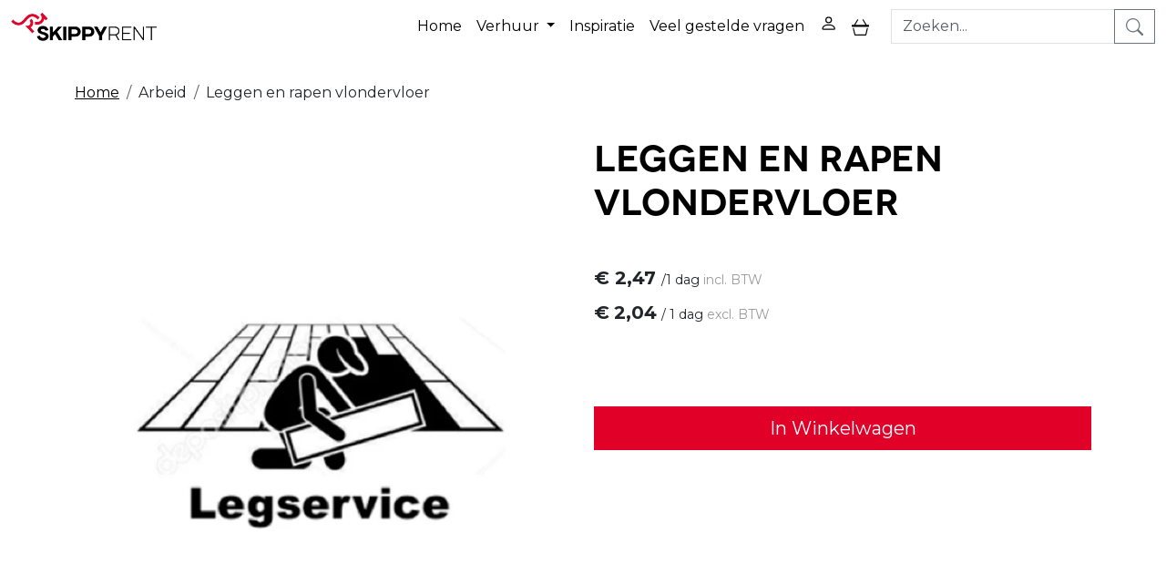

--- FILE ---
content_type: text/html; charset=utf-8
request_url: https://www.skippy-rent.nl/leggen_rapen_vlondervloer
body_size: 13416
content:

<!DOCTYPE html>
<html lang="nl-NL">
<head>
    
    
                        <!-- Google Global Site Tag (gtag.js) -->
                        <script async src ="https://www.googletagmanager.com/gtag/js?id=G-SB1SJNY2KD\" ></script>
                        <script> 
                            window.dataLayer = window.dataLayer || []; 
                            function gtag() { dataLayer.push(arguments); } 
                            gtag('js', new Date()); 
                            gtag('config', 'G-SB1SJNY2KD');  
                        </script>
        <!--
        Powered by Rentpro - Rentpro helpt verhuurbedrijven met het opzetten en optimaliseren van succesvolle webwinkels. Het enige webwinkel pakket dat zich 100% richt op verhuurbedrijven.

        Meer weten? https://www.rentpro.nl

        Rentpro BV
        Industrieweg Oost 21
        6662 NE Elst (Gelderland)

        Bel ons:            024-3592594
        Stuur een email:    michael@rentpro.nl
        -->
    <meta charset="utf-8" />
    <meta name="viewport" content="width=device-width, initial-scale=1">

    <meta name="referrer" content="no-referrer-when-downgrade">
            <title>Skippy-Rent</title>

    


    <link href="/favicon.ico" rel="shortcut icon" type="image/x-icon" />
            <meta name="description" content="" />

    

    <link href="/bundles/css?v=639046281851207154" rel="stylesheet"/>

    <script src="/bundles/modernizr?v=8R7xM-nhh0JS_2m8JnGPueoRmbg_rhRqXSi5KzS7duM1"></script>


        <script src="https://ajax.googleapis.com/ajax/libs/jquery/1.7.1/jquery.min.js?21"></script>

        <script src="https://ajax.googleapis.com/ajax/libs/jquery/3.2.1/jquery.min.js?21"></script>


        <script src="/Scripts/jquery.validate.min.js?21"></script>
        <script src="/Scripts/jquery.validate.unobtrusive.min.js?21"></script>
        <script src="/Scripts/jquery.unobtrusive-ajax.min.js?21"></script>



<link rel="preconnect" href="https://fonts.googleapis.com"><link rel="preconnect" href="https://fonts.gstatic.com" crossorigin><link href="https://fonts.googleapis.com/css2?family=Montserrat:ital,wght@0,100..900;1,100..900&display=swap" rel="stylesheet">






    <link rel="canonical" href="https://www.skippy-rent.nl/leggen_rapen_vlondervloer" />
    <meta property="og:url" content="https://www.skippy-rent.nl/product/2003/leggen-en-rapen-vlondervloer">
    <meta property="og:type" content="product" />
    <meta property="og:title" content="" />
    <meta property="og:description" content="" />
        <meta property="og:image" content="https://www.skippy-rent.nl/Company/_Template/Pictures/Products/600x600/legservice_vlondervloer.jpg" />
    <meta property="og:site_name" content="www.skippy-rent.nl">
    <meta property="article:author" content="Skippy-Rent">
    <meta property="twitter:card" content="summary_large_image">
    <link rel="stylesheet" href="/Content/lightbox/css/lightbox.min.css" type="text/css" media="screen" />
            
    


    
    
</head>

<body class="nay-home rp__path_product" data-bs-spy="none" data-bs-target="#scrollby-navbar-product">
    <div class="rp__wrap">
        






        
            
                                        
<div id="page_header" class="rp__header">
    <nav class="navbar navbar-expand-xl">
        <div class="container-fluid">
            <div class="col-12 col-xl-auto d-flex align-items-center justify-content-center justify-content-xl-start">
                    <button class="navbar-toggler offcanvas-toggler border-0 position-absolute" type="button" data-bs-toggle="offcanvas" data-bs-target="#offcanvasNavbar" aria-controls="offcanvasNavbar">
                        <i class="fa-solid fa-bars bi bi-list ma ma-menu"></i>
                        <span class="visually-hidden">Schakel menu in</span>
                    </button>
                                    <a class="navbar-brand" href=/ aria-label="naar homepage">
                        <picture><source srcset="/Company/_Template/imagesWebP/skippy_new.webp" type="image/webp"
><img src="/Company/_Template/images/skippy_new.png"
 alt="Skippy-Rent Logo"></picture>

                    </a>
                            </div>
            <div class="offcanvas-xl offcanvas-start col-auto" tabindex="-1" id="offcanvasNavbar" aria-labelledby="offcanvasNavbarLabel">
                <div class="offcanvas-header">
                    <button class="navbar-toggler offcanvas-toggler border-0 position-absolute" type="button" data-bs-toggle="offcanvas" data-bs-target="#offcanvasNavbar" aria-controls="offcanvasNavbar">
                        <i class="fa-solid fa-xmark bi bi-x-lg ma ma-close"></i>
                        <span class="visually-hidden">Schakel menu uit</span>
                    </button>
                </div>
                <div class="offcanvas-body">
                    <ul class="navbar-nav align-items-center mb-2 mb-lg-0">
                        <li class="rp__header__search order-lg-1 ms-lg-3 py-3 py-lg-0 rp__hc-search-form">
<form action="/search?SearchOrderBy=Relevance" class="input-group" method="post">                                <input type="search" name="SearchString" class="form-control" aria-label="zoekbalk" placeholder="Zoeken..." onblur="this.placeholder = 'Zoeken...'" onfocus="this.placeholder = ''" />
                                <button type="submit" class="btn btn-outline-secondary border-1" aria-label="zoeken"><i class="fa-solid fa-magnifying-glass bi bi-search ma ma-search" aria-hidden="true"></i></button>
</form>                        </li>
                                <li class="nav-item"><a class="nav-link" href="/?Comparer=System.Collections.Generic.GenericEqualityComparer%601%5BSystem.String%5D&amp;Count=2&amp;Keys=System.Collections.Generic.Dictionary%602%2BKeyCollection%5BSystem.String%2CSystem.Object%5D&amp;Values=System.Collections.Generic.Dictionary%602%2BValueCollection%5BSystem.String%2CSystem.Object%5D">Home</a></li>
                                <li class="nav-item dropdown">
                                        <a class="nav-link dropdown-toggle" href="#" id="navbarDarkDropdownMenuLink" role="button" data-bs-toggle="dropdown" aria-expanded="false">
                                            Verhuur
                                        </a>
                                    <ul class="dropdown-menu" aria-labelledby="navbarDarkDropdownMenuLink">
                                            <li>
                                                <a class="dropdown-item" href="/tenten_huren">
                                                    Tenten
                                                </a>
                                            </li>
                                            <li>
                                                <a class="dropdown-item" href="/meubulair_inrichting">
                                                    Meubilair, inrichting en linnen
                                                </a>
                                            </li>
                                            <li>
                                                <a class="dropdown-item" href="/klimaatbeheersing_verwarming_huren">
                                                    Klimaatbeheersing 
                                                </a>
                                            </li>
                                            <li>
                                                <a class="dropdown-item" href="/verlichting_beeld_geluid">
                                                    Verlichting, beeld en geluid
                                                </a>
                                            </li>
                                            <li>
                                                <a class="dropdown-item" href="/glaswerk_servies">
                                                    Glaswerk, servies en bestek
                                                </a>
                                            </li>
                                            <li>
                                                <a class="dropdown-item" href="/horeca_en_keuken">
                                                    Horeca en keuken
                                                </a>
                                            </li>
                                            <li>
                                                <a class="dropdown-item" href="/event_materiaal">
                                                    Event materiaal
                                                </a>
                                            </li>
                                            <li>
                                                <a class="dropdown-item" href="/entree_garderobe_afzetmateriaal">
                                                    Entree, garderobe en afzetmateriaal
                                                </a>
                                            </li>
                                            <li>
                                                <a class="dropdown-item" href="/springkussens_huren">
                                                    Springkussens
                                                </a>
                                            </li>
                                            <li>
                                                <a class="dropdown-item" href="/stormbaan_attractie">
                                                    Attracties en stormbanen
                                                </a>
                                            </li>
                                            <li>
                                                <a class="dropdown-item" href="/funfood_huren">
                                                    Funfood 
                                                </a>
                                            </li>
                                            <li>
                                                <a class="dropdown-item" href="/opblaasfiguren_en_blikvangers">
                                                    Opblaasfiguren en blikvangers
                                                </a>
                                            </li>
                                            <li>
                                                <a class="dropdown-item" href="/kramen_parasols">
                                                    Kramen en parasols
                                                </a>
                                            </li>
                                            <li>
                                                <a class="dropdown-item" href="/winterproducten_huren">
                                                    Winterproducten
                                                </a>
                                            </li>
                                            <li>
                                                <a class="dropdown-item" href="/bruiloft_materialen">
                                                    Bruiloft materialen
                                                </a>
                                            </li>
                                            <li>
                                                <a class="dropdown-item" href="/sport_spel">
                                                    Sport en spel 
                                                </a>
                                            </li>
                                    </ul>
                                </li>
                                <li class="nav-item"><a class="nav-link" href="/blog?Comparer=System.Collections.Generic.GenericEqualityComparer%601%5BSystem.String%5D&amp;Count=2&amp;Keys=System.Collections.Generic.Dictionary%602%2BKeyCollection%5BSystem.String%2CSystem.Object%5D&amp;Values=System.Collections.Generic.Dictionary%602%2BValueCollection%5BSystem.String%2CSystem.Object%5D">Inspiratie</a></li>
                                <li class="nav-item"><a class="nav-link" href="https://offerte.skippy-rent.nl/veelgestelde_vragen">Veel gestelde vragen</a></li>
                                                    <li class="nav-item">
                                <a class="nav-link" href="/account/login">
                                    <i class="d-none d-lg-inline-block fa-solid fa-user-circle bi bi-person ma ma-person"></i>
                                    <span class="d-inline-block d-lg-none">Mijn account</span>
                                    <span class="visually-hidden">ga naar login pagina</span>
                                </a>
                            </li>
                        <li class="nav-item">

                            <a class="nav-link d-flex align-items-center gap-2" href="/shoppingcart/shopcart"
                                                              aria-label="toggle mobiele menu">
                                        <i class="d-none d-lg-inline-block fa-solid fa-shopping-cart bi bi-basket3 ma ma-shopping_cart"></i>
                                        <span class="d-inline-block d-lg-none">Winkelwagen</span>
                                        <span class="visually-hidden">ga naar winkelwagen pagina</span>
                            </a>
                        </li>
                    </ul>
                </div>
            </div>
        </div>
    </nav>
</div>                                                                                                                                                                                                            <main id="page_content" class="rp__content">
                                <div class="container">
                                                <div class="rp__content__nav row">
                                    <div class="col rp__content-crumb my-3">
        <nav class="rp__nav-crumb" aria-label="breadcrumb">
            <ul class="breadcrumb m-0 p-0">
                                <li class="breadcrumb-item"><a href="/">Home</a></li>
                            <li class="breadcrumb-item" aira-current="page"><span>Arbeid</span></li>
                            <li class="breadcrumb-item" aira-current="page"><span>Leggen en rapen vlondervloer</span></li>

            </ul>
        </nav>

                                    </div>
                            </div>
                    
                    <div class="rp__main row g-4">
                        <div id="modal-loader" class="modal-loader text-center mb-4" style="display: none">
                            <div class="d-flex flex-center h-100">
                                <i class="fa-solid fa-spinner bi bi-arrow-clockwise ma ma-progress loading" aria-hidden="true"></i>
                                <span>Een moment geduld...</span>
                            </div>
                        </div>


                        <section class="rp__main-content col">
                            


<script>gtag("event", "view_item", {"currency":"EUR","value":"2.47","items":[{"item_id":"2003","item_name":"Leggen en rapen vlondervloer","currency":"EUR","item_category":"Arbeid","price":"2.47"}]});</script>
    <script type="application/ld+json">
        {
  "@context": "https://schema.org/",
  "@type": "Product",
  "id": "https://www.skippy-rent.nl/leggen_rapen_vlondervloer",
  "name": "Leggen en rapen vlondervloer",
  "image": "https://www.skippy-rent.nl/Company/_Template/Pictures/Products/600x600/legservice_vlondervloer.jpg",
  "sku": "2003",
  "description": "",
  "offers": {
    "@type": "Offer",
    "url": "https://www.skippy-rent.nl/leggen_rapen_vlondervloer",
    "priceCurrency": "EUR",
    "price": "2.47",
    "priceValidUntil": "2027-01-21",
    "itemCondition": "UsedCondition",
    "availability": "https://schema.org/InStock",
    "seller": {
      "@type": "Organization",
      "id": "https://www.skippy-rent.nl/#localbusiness",
      "name": "Skippy-Rent"
    }
  }
}
    </script>
    <script type="text/javascript">
        function updateProductSetQuantity(newQuantity) {
            // Get all elements that are part of the product set
            var productSetItems = document.querySelectorAll('[id^="product-set-item-amount-"]');
            productSetItems.forEach(function (item) {
                var baseAmount = parseInt(item.getAttribute('data-base-amount'));
                var updatedAmount = baseAmount * newQuantity;
                item.innerHTML = updatedAmount + 'x';
            });
        }
    </script>


<article class="rp__product">

            <section class="rp__product-wrap">
                <div class="row pb-3">
                                <div class="rp__product__carousel col-12 col-lg-6">
                <div class="row">
                    <div id="rpCarousel" class="carousel slide" data-bs-interval="false">
                        <div class="carousel-inner">
                                <div class="carousel-item active">
                                    <picture><source srcset="/Company/_Template/Pictures/ProductsWebP/600x600/legservice_vlondervloer.webp" type="image/webp"
><img src="/Company/_Template/Pictures/Products/600x600/legservice_vlondervloer.jpg"
 title="Leggen en rapen vlondervloer" alt="Leggen en rapen vlondervloer" class="d-block w-100 951" loading="lazy"></picture>

                                </div>
                                                    </div>
                        
                    </div>
                </div>
            </div>

                    <div class="col-12 col-lg-6 d-flex flex-column gap-3">
                        <header class="rp__product-heading">
                            <h1>


                                Leggen en rapen vlondervloer


                            </h1>
                        </header>
                            <section class="rp__product-section product-prices">
                                <div class="mb-3">
                                                    <div class="rp__product-item-price">
                            <div class="rp__product-item-price mt-2">
                                <span class="fw-bold large">        <span content="EUR" class="price-currency">€</span>
        <span class="price-display" content="2.47">2,47</span>
</span>
                                    <span class="rp__product-item_daylabel small">
<span class="rp__product-item-price_slash">/</span>1 dag
                                </span>
                                                                    <span class="rp__product-item-price-vat text-gray-400 small">incl. BTW</span>
                            </div>
                                                        </div>
                        <div class="rp__product-item-price mt-2">
                            <span class="fw-bold">
                                        <span content="EUR" class="price-currency">€</span>
        <span class="price-display" content="2.04">2,04</span>

                            </span>
                                                            <span class="rp__product-item_daylabel small">
                                        <span class="rp__product-item-price-label_slash">/</span>
                                    1 dag
                                </span>
                                                                    <span class="rp__product-item-price-vat text-gray-400 small">excl. BTW</span>
                        </div>

                                </div>

                                    <input type="hidden" id="productamount-2003" name="productamount" value="1" />
                            </section>
                                <section class="rp__product-section product-prices">
            <a id="winkelwagenbutton-2003"
               class="btn btn-primary btn-lg btn-checkout w-100 mt-3"
               href="javascript:addToCart(2003, &#39;false&#39;);"
               onclick="gtag('event', 'add_to_cart', {'currency':'EUR','value':'2.47','items':[{'item_id':'2003','item_name':'Leggen en rapen vlondervloer','currency':'EUR','item_category':'Arbeid','price':'2.47'}]});">
                In Winkelwagen
            </a>
                                                                    </section>
                                            </div>
                </div>
                <div class="row">
                    <div class="rp__product__main col-12">
                    </div>
                </div>
            </section>
</article>

<!--script src="~/Content/js/glass.js?ver=1.3.2"></!--script>-->
<!--script src="~/Content/js/glassSettings.js"></!--script>-->

<script>
    var lis = document.getElementsByClassName("subImagesListItem");
                                    var listSize = null;
                                    var visibleSubimages; //count start at 0
                                    listSize = lis.length;

                                    function NumberOfSubImagesShown()
                                    {
                                        if($(window).width() < 992)
        {
                                            visibleSubimages = 1; //two images
                                            for (var i = 0; i < listSize; i++) {
                                                if (i > visibleSubimages) {
                    $("#" + lis[i].childNodes[1].id).parent().hide();
                                                }
                                                else
                                                {
                    $("#" + lis[i].childNodes[1].id).parent().show();
                                                }
                                            }
                                        }
        else
                                        {
                                            visibleSubimages = 2; //three images
                                            for (var i = 0; i < listSize; i++) {
                                                if (i > visibleSubimages) {
                    $("#" + lis[i].childNodes[1].id).parent().hide();
                                                }
                                                else
                                                {
                    $("#" + lis[i].childNodes[1].id).parent().show();
                                                }
                                            }
                                        }
                                    }

                                    function NumberOfSubImagesShownOnResize(){
                                        for (var i = 0; i < listSize; i++) {
                                            if(lis[i].childNodes[1].id == $("#mainImage").attr("class").substring($("#mainImage").attr("class").lastIndexOf(" ") + 1))
            {
                                            if($(window).width() < 992)
                {
                                                if(i == 0)
                                                {
                        $("#" + lis[i+2].childNodes[1].id).parent().hide();
                                                    break;
                                                }
                                                else if(i == (listSize - 1))
                                                {
                        $("#" + lis[i-2].childNodes[1].id).parent().hide();
                                                    break;
                                                }
                                                else
                                                {
                                                    for (var j = 0; j < listSize; j++) {
                                                        if($("#" + lis[j].childNodes[1].id).parent().is(":visible"))
                            {
                                                        var first = lis[j].childNodes[1].id;
                                                        var second = lis[j + 1].childNodes[1].id;
                                                        var third = lis[j + 2].childNodes[1].id;

                                                        if(lis[i].childNodes[1].id == first || lis[i].childNodes[1].id == second)
                                                        {
                                    $("#" + third).parent().hide();
                                                            break;
                                                        }
                                                        else if (lis[i].childNodes[1].id == third)
                                                        {
                                    $("#" + first).parent().hide();
                                                            break;
                                                        }
                                                    }
                                                }
                                            }
                                        }
                else
                                        {
                                            if(i == 0)
                                            {
                        $("#" + lis[i+2].childNodes[1].id).parent().show();
                                                break;
                                            }
                                            else if(i == (listSize - 1))
                                            {
                        $("#" + lis[i-2].childNodes[1].id).parent().show();
                                                break;
                                            }
                                            else
                                            {
                                                for (var j = 0; j < listSize; j++) {
                                                    if($("#" + lis[j].childNodes[1].id).parent().is(":visible"))
                            {
                                                    var first = lis[j].childNodes[1].id;
                                                    var second = lis[j + 1].childNodes[1].id;
                                                    var third = lis[j + 2].childNodes[1].id;

                                                    if(lis[i].childNodes[1].id == first || lis[i].childNodes[1].id == second)
                                                    {
                                    $("#" + third).parent().show();
                                                        break;
                                                    }
                                                    else if (lis[i].childNodes[1].id == third)
                                                    {
                                    $("#" + first).parent().show();
                                                        break;
                                                    }
                                                }
                                            }
                                        }
                                    }
            }
        }
    }

    //if possible place in css
    function ImageDisplaySmall()
                                    {
                                        if($(window).width() < 1200)
        {
            $(".subImagesListItem").css({"float":"left",
                "margin-top": "15px",
                "margin-right": "5px"});
                                    if($(window).width() < 360)
            {
                $(".subImagesListItem").css({"width":"83px",
                    "height":"83px"})
            }
            else if($(window).width() < 480)
            {
                $(".subImagesListItem").css({"width":"90px",
                    "height":"90px"})
            }
            else if($(window).width() < 768)
            {
                $(".subImagesListItem").css({"width":"90px",
                    "height":"90px"})
            }
            else
                                    {
                $(".subImagesListItem").css({"width":"90px",
                    "height":"90px"})
            }
        }
        else
                                    {
            $(".subImagesListItem").css({"float":"none",
                "width":"97px",
                "height":"97px",
                "margin-top":"0px",
                "margin-bottom": "5px"})
        }
    }

    $(document).ready(function () {
                                        //If Images count less than 3 show old display
                                        if(1 > 3)
                                        {
                                            NumberOfSubImagesShown();
                                        }
                                        else
                                        {
                                            ImageDisplaySmall();
                                        }
                                    });

    $(window).resize(function(){
                                        //If Images count less than 3 resize like old display
                                        if(1 > 3)
                                        {
                                            NumberOfSubImagesShownOnResize();
                                        }
                                        else
                                        {
                                            ImageDisplaySmall();
                                        }
                                    });
</script>

<script>
    var modal;
    var pop;

    function showPopup() {
        pop = $("#popupShoppingcart");
        modal = pop.parent();
        modal.show();
    }

    function closePopup() {
        pop = $("#popupShoppingcart");
        modal = pop.parent();
        modal.hide();
    }

    function popUpCallback(id) {
        $("#modal-loader-" + id).hide();
        $("#toshoppingcart-" + id).show();
    }

    $('.modal').click(function (e) {
        if (pop !== undefined && pop !== null) {
            var id = pop.attr('id');
            if (e.target.id != id && $(e.target).parents('#' + id).length == 0 && pop.is(":visible")) {
                modal.hide();
            }
        }
    });

    $(function () {
        setTimeout(function () {
            var hiddenFieldInput = $('#hiddenAntiBotInput');
            if (hiddenFieldInput.val() === "") {
                hiddenFieldInput.val("realUser");
            }
        }, 1000);
    })
</script>




























                                                    </section>


                    </div>
                                            <div class="rp__home__page-bottom-all">
<div class="break-out bg-skippy">
    <div class="container">
        <div class="rp__landing row my-5 align-items-stretch">
            <div class="col-12 col-lg-6 me-lg-auto d-flex align-items-center">
                <div class="p-3 p-lg-5 bg-white w-100 h-100">
                    <h2 class="h4">Wij komen dit product graag bij u leveren o.a. in:</h2>
                    <p>Amersfoort, Amsterdam, Alphen aan den Rijn, Apeldoorn, Arnhem, Almere, Almelo, Baarn, Barneveld, Beesd, Bennekom, Berkel en Rodenrijs, Beuningen, Bleiswijk, Boskoop, Breukelen, Bussum, Culemborg, Deil, Delft, Den Haag, Diemen, Deventer,
                        Dodewaard, Doorn, Duiven, Echteld, Ede, Eerbeek, Eldik,&nbsp;Elspeet, Elst, Enter, Epe, Ochten, Deil, Geldermalsen, Gouda, Gorinchem, Harderwijk, Harskamp, Hazerswoude-Dorp,&nbsp;Heerde, Hengelo, Herveld, Heteren, Hilversum, Hoenderloo,
                        Hoevelaken, Holten, Huizen, Kesteren, Kerkdriel, Kootwijkerbroek, Leersum, Leerdam, Leiden, Leusden, Lunteren, Loenen, Maarssen, Markelo, Maurik, Naarden, Neede, Nunspeet, Nieuwegein, Nijverdal, Nijmegen, Opheusden, Oss, Oudewater,&nbsp;Putten,
                        Raalte, Rhenen, Rijssen, Rotterdam, Soest, Soesterberg, Stroe, Tiel, Vaassen, Uddel, Uithoorn, Uchelen, Utrecht, Vaassen, Veenendaal, Vianen, Vorden, Voorthuizen, Waardenburg, Waddinxveen, Wageningen, Westervoort, Wezep, Wierden,
                        Woudenberg, Zeewolde, Zeist, Zetten, Zutphen, Zwolle</p>
                </div>
            </div>
            <div class="col-12 col-lg-5 d-flex align-items-center">
                <div class="d-flex align-items-center jusify-content-center p-4 w-100 h-100">
                    <div>
                        <h2 class="h4 text-white">Vraag of opmerking over ons product?</h2><br>
                        <a class="btn btn-primary me-2 mb-3" href="tel:0881010100">Bel ons</a>
                        <a class="btn btn-primary me-2 mb-3" href="mailto:verhuur@skippy-rent.nl">Schrijf ons</a><a class="text-white" href="mailto:verhuur@skippy-rent.nl"></a>
                        <a class="btn btn-primary me-2 mb-3" href="https://www.skippy-rent.nl/contact">  Stel je vraag</a></div>
                </div>
            </div>
        </div>
    </div>
</div>
                        </div>
                                    </div>
            </main>
                        <footer id="page_footer" class="rp__footer" >
                <div class="container" >
                    

<div class="row flex-column flex-lg-row">
    <div class="col-12 col-lg-3">
        <div class="rp__footer__brand rp__fc-brand mb-3">
            <a href=/>
                <picture><source srcset="/Company/_Template/imagesWebP/footerlogo.webp" type="image/webp"
><img src="/Company/_Template/images/footerlogo.png"
 alt="Skippy-Rent Logo"></picture>

            </a>
        </div>
    </div>
    <div class="col-12 col-lg-9">
        <div class="row">
                <div class="col">
                        <h2 class="rp__footer_heading">Over Skippy-rent</h2>
                    <ul class="list-unstyled">
                            <li><a href="/home/about?Comparer=System.Collections.Generic.GenericEqualityComparer%601%5BSystem.String%5D&amp;Count=2&amp;Keys=System.Collections.Generic.Dictionary%602%2BKeyCollection%5BSystem.String%2CSystem.Object%5D&amp;Values=System.Collections.Generic.Dictionary%602%2BValueCollection%5BSystem.String%2CSystem.Object%5D">Over ons</a></li>
                            <li><a href="/openingstijden">Openingstijden</a></li>
                            <li><a href="/vacatures">Vacatures</a></li>
                    </ul>
                </div>                <div class="col">
                        <h2 class="rp__footer_heading">Nuttige Info</h2>
                    <ul class="list-unstyled">
                            <li><a href="/veiligheid">Veiligheid</a></li>
                            <li><a href="/blog">Blog</a></li>
                            <li><a href="/afwaskosten">Afwasservice</a></li>
                            <li><a href="/home/delivery?Comparer=System.Collections.Generic.GenericEqualityComparer%601%5BSystem.String%5D&amp;Count=2&amp;Keys=System.Collections.Generic.Dictionary%602%2BKeyCollection%5BSystem.String%2CSystem.Object%5D&amp;Values=System.Collections.Generic.Dictionary%602%2BValueCollection%5BSystem.String%2CSystem.Object%5D">Transport</a></li>
                            <li><a href="/voorwaarden">Algemene voorwaarden</a></li>
                            <li><a href="/veelgestelde_vragen">Veel gestelde vragen</a></li>
                    </ul>
                </div>                <div class="col">
                        <h2 class="rp__footer_heading">Service</h2>
                    <ul class="list-unstyled">
                            <li><a href="/privacy_verklaring">Privacy Verklaring</a></li>
                            <li><a href="/shoppingcart/shopcart">Winkelwagen</a></li>
                            <li><a href="/contact">Contact</a></li>
                            <li><a href="/home/customerservice?Comparer=System.Collections.Generic.GenericEqualityComparer%601%5BSystem.String%5D&amp;Count=2&amp;Keys=System.Collections.Generic.Dictionary%602%2BKeyCollection%5BSystem.String%2CSystem.Object%5D&amp;Values=System.Collections.Generic.Dictionary%602%2BValueCollection%5BSystem.String%2CSystem.Object%5D">Klantenservice</a></li>
                    </ul>
                </div>                                        <div class="col">
                        <h2 class="rp__footer_heading">Volg ons</h2>
                    <menu class="rp__footer__address d-flex flex-column flex-lg-row gap-3 list-unstyled">
    <li><a href="https://www.facebook.com/skippyrent" target="_blank" rel="noopener" title="Facebook" aria-label="facebook"><i class="fab fa-facebook bi bi-facebook lni lni-facebook-oval"></i></a></li>
    <li><a href="https://www.youtube.com/user/SkippyRent" target="_blank" rel="noopener" title="Youtube" aria-label="youtube"><i class="fab fa-youtube bi bi-youtube lni lni-youtube"></i></a></li>
    <li><a href="https://www.instagram.com/skippyrent/" target="_blank" rel="noopener" title="Instagram" aria-label="instagram"><i class="fab fa-instagram bi bi-instagram lni lni-instagram-original"></i></a></li>
</menu>
                </div>
            <hr class="m-0" />
            <div class="col-12">
                    <menu class="rp__footer__address d-flex flex-column flex-lg-row gap-3 list-unstyled">
                            <li>
                                <span class="fw-bold">Bezoekadres: </span><span>De Rotstuin 11 (Hoofdvestiging),</span>                                    <span>7325 GB</span>
                                    <span> Apeldoorn</span>
                            </li>
                                                    <li><a href="tel:0881010100"><span class="fw-bold">T: </span>088 10 10 100</a></li>
                                                    <li><a href="mailto:verhuur@skippy-rent.nl"><span class="fw-bold">E: </span>verhuur@skippy-rent.nl</a></li>
                    </menu>
                    <menu class="rp__footer__address d-flex flex-column flex-lg-row gap-3 list-unstyled">
                            <li><span class="fw-bold">KvK: </span>91748380</li>
                                                    <li><span class="fw-bold">BTW: </span>NL 8657.58.402.B.01   </li>
                                                    <li><span class="fw-bold">Bank: </span>NL17RABO0315820594</li>
                                                    <li>
                                <a href="https://www.facebook.com/skippyrent" target="_blank" rel="noopener" title="Facebook" aria-label="facebook">
                                    <i class="fab fa-facebook bi bi-facebook ma ma-facebook"></i>
                                </a>
                            </li>
                                                                            <li>
                                <a href="https://www.youtube.com/user/SkippyRent" target="_blank" rel="noopener" title="Youtube" aria-label="youtube">
                                    <i class="fab fa-youtube bi bi-youtube ma ma-youtube"></i>
                                </a>
                            </li>
                                                                            <li>
                                <a href="https://www.instagram.com/skippyrent/" target="_blank" rel="noopener" title="Instagram" aria-label="instagram">
                                    <i class="fab fa-instagram bi bi-instagram ma ma-instagram"></i>
                                </a>
                            </li>
                                                                    </menu>
            </div>
        </div>
    </div>
</div>


                </div>
        </footer>


                
        <div id="page_copyright" class="rp__footer__credit">
            <div class="container">
                <div class="row align-items-center">
                            <div class="col-12 col-lg-4 order-1 order-lg-0">
                                    <a class="d-flex justify-content-center justify-content-lg-start" href="https://www.rentpro.nl" target="_blank" rel="noopener">
                                            <picture>
                                                <source srcset="/Content/images/Logo/poweredby.webp" type="image/webp">
                                                <source srcset="/Content/images/Logo/poweredby.png" type="image/png">
                                                <img width="108" height="31" src="/Content/images/Logo/poweredby.png" alt="Powered by Rentpro" loading="lazy" style="display: block !important;">
                                            </picture>
                                    </a>
                            </div>
                            <div class="col-12 col-lg-4 text-center">
                                © 2026 - Skippy-Rent
                            </div>
                            <div class="col-12 col-lg-4">
                                                            </div>
                </div>
            </div>
        </div>
    </div>


        <script src="https://cdn.jsdelivr.net/npm/bootstrap@5.1.3/dist/js/bootstrap.bundle.min.js?21" integrity="sha384-ka7Sk0Gln4gmtz2MlQnikT1wXgYsOg+OMhuP+IlRH9sENBO0LRn5q+8nbTov4+1p" crossorigin="anonymous"></script>
            <script>
                (function () {
                    const mql = window.matchMedia('(min-width: 768px)');
                    const root = document.getElementById('productSliderControle');
                    if (!root) return;

                    const inner = root.querySelector('.carousel-inner');
                    const btnNext = root.querySelector('.carousel-control-next');
                    const btnPrev = root.querySelector('.carousel-control-prev');

                    let cardWidth = 0;

                    // prevent Bootstrap's default carousel behavior if present
                    [btnNext, btnPrev].forEach(btn => {
                        if (!btn) return;
                        btn.addEventListener('click', e => e.preventDefault(), { capture: true });
                    });

                    function getCardWidth() {
                        const first = inner ? inner.querySelector('.carousel-item') : null;
                        return first ? first.getBoundingClientRect().width : 0;
                    }

                    function clamp(val, min, max) {
                        return Math.max(min, Math.min(max, val));
                    }

                    function maxScrollLeft() {
                        return Math.max(0, inner.scrollWidth - inner.clientWidth);
                    }

                    function updateButtons() {
                        if (!btnNext || !btnPrev) return;
                        const atStart = inner.scrollLeft <= 1; // tolerance
                        const atEnd = inner.scrollLeft >= maxScrollLeft() - 1;

                        btnPrev.classList.toggle('disabled', atStart);
                        btnPrev.setAttribute('aria-disabled', String(atStart));

                        btnNext.classList.toggle('disabled', atEnd);
                        btnNext.setAttribute('aria-disabled', String(atEnd));
                    }

                    function scrollByCard(direction) {
                        // direction: +1 next, -1 prev
                        const target = clamp(
                            inner.scrollLeft + direction * cardWidth,
                            0,
                            maxScrollLeft()
                        );
                        inner.scrollTo({ left: target, behavior: 'smooth' });
                    }

                    function onResizeOrImagesLoaded() {
                        // Recompute card width and snap scrollLeft to nearest card
                        cardWidth = getCardWidth() || cardWidth;
                        if (cardWidth > 0) {
                            const snapped = Math.round(inner.scrollLeft / cardWidth) * cardWidth;
                            inner.scrollLeft = clamp(snapped, 0, maxScrollLeft());
                        }
                        updateButtons();
                    }

                    function attachDesktop() {
                        root.classList.remove('slide');          // keep your mobile class off on desktop
                        inner.style.scrollBehavior = 'auto';     // we'll control smoothness per call
                        onResizeOrImagesLoaded();

                        btnNext?.addEventListener('click', onNext);
                        btnPrev?.addEventListener('click', onPrev);
                        inner.addEventListener('scroll', updateButtons, { passive: true });

                        // If images affect widths, update after they load
                        const imgs = inner.querySelectorAll('img');
                        imgs.forEach(img => {
                            if (img.complete) return;
                            img.addEventListener('load', onResizeOrImagesLoaded, { once: true });
                        });
                    }

                    function detachDesktop() {
                        root.classList.add('slide');             // optional: your mobile behavior hook
                        btnNext?.removeEventListener('click', onNext);
                        btnPrev?.removeEventListener('click', onPrev);
                        inner.removeEventListener('scroll', updateButtons);
                    }

                    function onNext(e) {
                        e.preventDefault();
                        e.stopPropagation();
                        if (cardWidth) scrollByCard(+1);
                    }

                    function onPrev(e) {
                        e.preventDefault();
                        e.stopPropagation();
                        if (cardWidth) scrollByCard(-1);
                    }

                    // Responsive setup/teardown
                    function evaluate() {
                        if (mql.matches) {
                            attachDesktop();
                        } else {
                            detachDesktop();
                        }
                    }

                    // Debounced resize handler
                    let rAF = null;
                    function onResize() {
                        if (rAF) cancelAnimationFrame(rAF);
                        rAF = requestAnimationFrame(onResizeOrImagesLoaded);
                    }

                    // Init
                    evaluate();
                    cardWidth = getCardWidth();

                    // Listeners
                    mql.addEventListener('change', evaluate);
                    window.addEventListener('resize', onResize, { passive: true });

                    // Initial button state
                    updateButtons();
                })();
            </script>

        <script src="/Content/datepicker/js/jquery-ui-1.12.1.custom.min.js?21"></script>
        <link href="/Content/datepicker/css/ui-lightness/jquery-ui-1.12.1.custom.min.css?21" rel="stylesheet" />

        <script src="/Content/js/Datepicker.js?2?21"></script>

                

<script>var elements=document.getElementsByClassName("rp__header");window.addEventListener("scroll",function(){for(var e=window.pageYOffset||document.documentElement.scrollTop,s=0;s<elements.length;s++)e>=100?elements[s].classList.add("scrolled"):elements[s].classList.remove("scrolled")});</script>






        <script>
        var jsLanguageURLPrefix = "";

        function addToCart(productid, ajax, callback) {

            if (ajax == "true") {
                addToCartAjax(productid, callback);
            }
            else {
                addToCartStandard(productid);
            }
        }

        $(document).ajaxComplete(function (event, xhr, settings) {
            if (settings.url == "/shoppingcart/AddToCartAjax") {
                $.ajax({
                    cache: false,
                    url: "/shoppingcart/ShopCartHeader",
                    success: function (data) {
                        $("#shopcartheader").html(data);
                    }
                })
            }
        });

        $("#ShowVAT").on("change", function () {
            var expire = new Date();
            expire.setDate(expire.getDate() + 1);
            document.cookie = "VATCookieSwitch=" + document.getElementById('ShowVAT').checked + ";" + "expires=" + expire.toGMTString() + "; path=/" + ";";
            window.location.reload();
        })

        function addToCartAjax(productid, callback) {
            var PCode = $("#prdCode-" + productid).val();
            var PAmount = 1;
            if ($("#productamount-" + productid).val() != undefined) {
                PAmount = $("#productamount-" + productid).val();
            }
            var Ppackage = 0;
            if ($('#productPackageSelector').length) {
                Ppackage = $('#productPackageSelector').find("option:selected").val()
            }

            $.ajax({
                cache: false,
                url: jsLanguageURLPrefix +"/shoppingcart/AddToCartAjax",
                type: "POST",
                data: {
                    id: productid,
                    prdCode: PCode,
                    amount: PAmount,
                    packageId: Ppackage,
                },
                success: function (data) {
                    callback(productid);
                    $("#shopcartsummary").html(data[1]);
                    $(".bc-amount-shopcart").html(data[3]);
                    $(".rp__header__cart-total")
                        .removeClass("d-none")
                        .addClass("flex-center")
                        .html(data[3]);

                    var button = $('#winkelwagenbutton-' + productid);
                    if (button.hasClass('only-icon')) {
                        button.removeClass('btn btn-light').addClass('AddedToShopcart btn btn-success');
                        button.removeClass('btn btn-light btn-primary').addClass('AddedToShopcart btn btn-success');
                        button.html('<i class="fas fa-check bi bi-check ma ma-check"></i><span class="visually-hidden">toegevoegd</span>');
                    } else {
                        button.removeClass('btn btn-primary').addClass('AddedToShopcart btn btn-success');
                        document.getElementById('winkelwagenbutton-' + productid).textContent = 'Toegevoegd';
                    }

                    updateCartMatomo(data[4]);
                }
            })
        }

        function addToCartStandard(productid) {
            var PCode = $("#prdCode-" + productid).val();
            var PAmount = $("#amountList-" + productid + " :selected").val();
            if (PAmount == undefined)
                PAmount = $("#productamount-" + productid).val();
            var Ppackage = 0;
            if ($('#productPackageSelector').length) {
                Ppackage = $('#productPackageSelector').find("option:selected").val()
            }

            $.ajax({
                cache: false,
                url: jsLanguageURLPrefix + "/shoppingcart/AddToCartJavascript",
                type: "POST",
                data: {
                    id: productid,
                    prdCode: PCode,
                    amount: PAmount,
                    packageId: Ppackage,
                },
                success: function (data) {
                    window.location.href = "/shoppingcart/shopcart";
                }
            })
        }

        function updateCartMatomo(shopcartString) {
            if (!shopcartString) return;

            try {
                const cartData = JSON.parse(shopcartString);
                window._mtm = window._mtm || [];
                window._mtm.push({
                    event: 'update_cart',
                    cartData
                });
            } catch (error) {
                console.warn('Failed to parse shopcart JSON:', error);
            }
        }

        (function () {
            const elements = document.querySelectorAll('.rp__trigger');

            if (!('IntersectionObserver' in window)) return;

            const observer = new IntersectionObserver(entries => {
                entries.forEach(entry => {
                    entry.target.classList.toggle('triggered', entry.isIntersecting);
                });
            });

            elements.forEach(el => observer.observe(el));
        })();

        (function () {
            const images = document.querySelectorAll('.rp__intro-image');
            let windowWidth = window.innerWidth;

            // Update windowWidth dynamically on resize
            window.addEventListener('resize', () => {
                windowWidth = window.innerWidth;
                updateImages();
            });

            function updateImages() {
                images.forEach(el => {
                    const imageUrl = windowWidth > 576 ? el.dataset.d : el.dataset.m;
                    if (imageUrl) {
                        el.style.backgroundImage = `url(${imageUrl})`;
                    }
                });
            }

            // Set images immediately on load
            updateImages();
        })();
    </script>

</body>
</html>


--- FILE ---
content_type: image/svg+xml
request_url: https://www.skippy-rent.nl/Company/_Template/Images/skippypattern.svg
body_size: 2077
content:
<?xml version="1.0" encoding="UTF-8"?>
<svg id="Layer_2" data-name="Layer 2" xmlns="http://www.w3.org/2000/svg" viewBox="0 0 1238.68 688.99">
  <defs>
    <style>
      .cls-1 {
        opacity: .1;
      }

      .cls-2 {
        fill: #fff;
        stroke-width: 0px;
      }
    </style>
  </defs>
  <g id="Laag_1" data-name="Laag 1">
    <g class="cls-1">
      <path class="cls-2" d="M307,79.29c63.95-44.52,123.17,14.33,125.91,17.12l15,15.54,31.48-29.75-15.37-15.91c-29.78-30.84-106.09-75.23-181.78-22.54-27.62,19.23-43.67,38.46-59.18,57.05-14.31,17.15-27.83,33.35-50.67,49.26-63.95,44.52-123.17-14.33-125.91-17.12l-15-15.54L0,147.14l15.37,15.91c29.78,30.84,106.09,75.23,181.78,22.54,27.62-19.23,43.67-38.46,59.18-57.05,14.31-17.15,27.83-33.35,50.67-49.26Z"/>
      <path class="cls-2" d="M370.65,169.61c0-26.25-11.01-49.9-28.65-66.66l-31.62,29.88c10.34,8.91,16.91,22.07,16.91,36.79,0,26.84-21.76,48.59-48.59,48.59v.02h-40.84l118.22,125.45,31.5-29.76-61.57-65.46c26.75-16.08,44.64-45.37,44.64-78.85Z"/>
      <path class="cls-2" d="M559.03,98.45l26.61,28.36,31.48-29.74L530.66,4.91c-1.49-1.67-3.02-3.32-4.6-4.91l-31.48,29.74.84.9-.02.02c.8.8,1.59,1.63,2.35,2.46l.08.09c11.79,12.98,18.97,30.21,18.97,49.12,0,20.18-8.18,38.45-21.4,51.67-13.22,13.22-31.49,21.4-51.67,21.4h-41.98v43.36h41.98c32.15,0,61.26-13.03,82.33-34.1,17.49-17.49,29.41-40.52,32.97-66.22"/>
    </g>
    <g class="cls-1">
      <path class="cls-2" d="M928.56,424.6c63.95-44.52,123.17,14.33,125.91,17.12l15,15.54,31.48-29.75-15.37-15.91c-29.78-30.84-106.09-75.23-181.78-22.54-27.62,19.23-43.67,38.46-59.18,57.05-14.31,17.15-27.83,33.35-50.67,49.26-63.95,44.52-123.17-14.33-125.91-17.12l-15-15.54-31.48,29.75,15.37,15.91c29.78,30.84,106.09,75.23,181.78,22.54,27.62-19.23,43.67-38.46,59.18-57.05,14.31-17.15,27.83-33.35,50.67-49.26Z"/>
      <path class="cls-2" d="M992.21,514.92c0-26.25-11.01-49.9-28.65-66.66l-31.62,29.88c10.34,8.91,16.91,22.07,16.91,36.79,0,26.84-21.76,48.59-48.59,48.59v.02h-40.84l118.22,125.45,31.5-29.76-61.57-65.46c26.75-16.08,44.64-45.37,44.64-78.85Z"/>
      <path class="cls-2" d="M1180.59,443.75l26.61,28.36,31.48-29.74-86.45-92.16c-1.49-1.67-3.02-3.32-4.6-4.91l-31.48,29.74.84.9-.02.02c.8.8,1.59,1.63,2.35,2.46l.08.09c11.79,12.98,18.97,30.21,18.97,49.12,0,20.18-8.18,38.45-21.4,51.67-13.22,13.22-31.49,21.4-51.67,21.4h-41.98v43.36h41.98c32.15,0,61.26-13.03,82.33-34.1,17.49-17.49,29.41-40.52,32.97-66.22"/>
    </g>
  </g>
</svg>